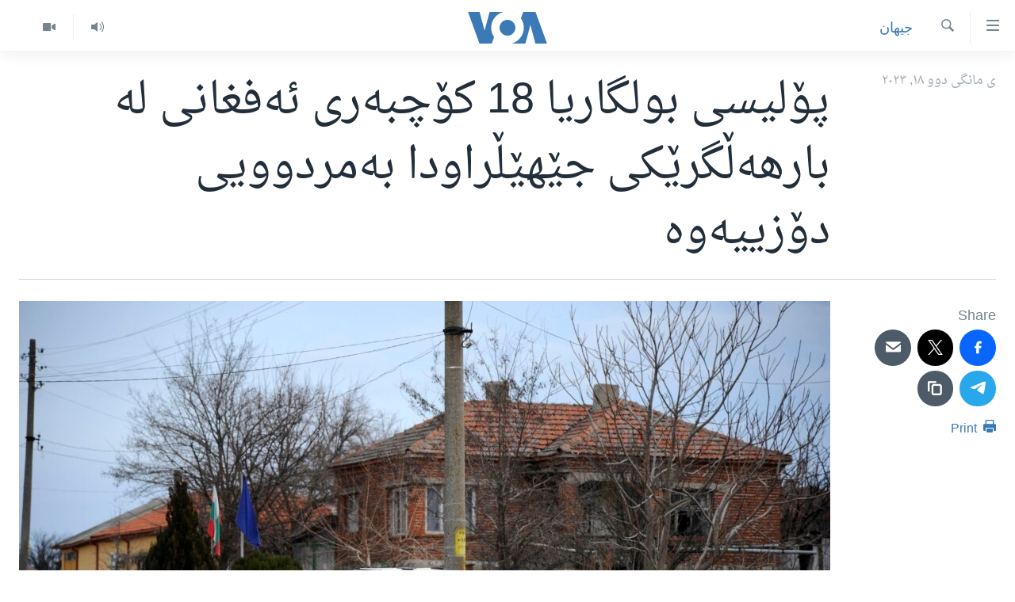

--- FILE ---
content_type: text/html; charset=utf-8
request_url: https://www.dengiamerika.com/a/6968703.html
body_size: 9172
content:

<!DOCTYPE html>
<html lang="ku" dir="rtl" class="no-js">
<head>
<link href="/Content/responsive/VOA/ku-CKB/VOA-ku-CKB.css?&amp;av=0.0.0.0&amp;cb=304" rel="stylesheet"/>
<script src="https://tags.dengiamerika.com/voa-pangea/prod/utag.sync.js"></script> <script type='text/javascript' src='https://www.youtube.com/iframe_api' async></script>
<script type="text/javascript">
//a general 'js' detection, must be on top level in <head>, due to CSS performance
document.documentElement.className = "js";
var cacheBuster = "304";
var appBaseUrl = "/";
var imgEnhancerBreakpoints = [0, 144, 256, 408, 650, 1023, 1597];
var isLoggingEnabled = false;
var isPreviewPage = false;
var isLivePreviewPage = false;
if (!isPreviewPage) {
window.RFE = window.RFE || {};
window.RFE.cacheEnabledByParam = window.location.href.indexOf('nocache=1') === -1;
const url = new URL(window.location.href);
const params = new URLSearchParams(url.search);
// Remove the 'nocache' parameter
params.delete('nocache');
// Update the URL without the 'nocache' parameter
url.search = params.toString();
window.history.replaceState(null, '', url.toString());
} else {
window.addEventListener('load', function() {
const links = window.document.links;
for (let i = 0; i < links.length; i++) {
links[i].href = '#';
links[i].target = '_self';
}
})
}
var pwaEnabled = false;
var swCacheDisabled;
</script>
<meta charset="utf-8" />
<title>پۆلیسی بولگاریا 18 کۆچبەری ئەفغانی لە بارهەڵگرێکی جێهێڵراودا بەمردوویی دۆزییەوە</title>
<meta name="description" content="پۆلیسی بولگاریا ڕایانگەیاند، ڕۆژی هەینی تەرمی 18 کۆچبەری کوژراوی ئەفغانستانیان دۆزیوەتەوە کە لە نێویاندا تەرمی منداڵێک لەناو بارهەڵگرێکی جێهێڵراودابوو لە نزیک سۆفیای پایتەخت.
وەزارەتی ناوخۆی بۆلگاریا لە بەیاننامەیەکدا ئاماژەی بەوەکردووە، بارهەڵگرەکە دارەکانی گواستۆتەوە و کۆچبەری نایاسایی..." />
<meta name="keywords" content="سه‌ره‌کی, جیهان" />
<meta name="viewport" content="width=device-width, initial-scale=1.0" />
<meta http-equiv="X-UA-Compatible" content="IE=edge" />
<meta name="robots" content="max-image-preview:large"><meta property="fb:pages" content="274466905875" />
<meta name="msvalidate.01" content="3286EE554B6F672A6F2E608C02343C0E" />
<link href="https://www.dengiamerika.com/a/6968703.html" rel="canonical" />
<meta name="apple-mobile-web-app-title" content="VOA" />
<meta name="apple-mobile-web-app-status-bar-style" content="black" />
<meta name="apple-itunes-app" content="app-id=632618796, app-argument=//6968703.rtl" />
<meta content="پۆلیسی بولگاریا 18 کۆچبەری ئەفغانی لە بارهەڵگرێکی جێهێڵراودا بەمردوویی دۆزییەوە" property="og:title" />
<meta content="پۆلیسی بولگاریا ڕایانگەیاند، ڕۆژی هەینی تەرمی 18 کۆچبەری کوژراوی ئەفغانستانیان دۆزیوەتەوە کە لە نێویاندا تەرمی منداڵێک لەناو بارهەڵگرێکی جێهێڵراودابوو لە نزیک سۆفیای پایتەخت.
وەزارەتی ناوخۆی بۆلگاریا لە بەیاننامەیەکدا ئاماژەی بەوەکردووە، بارهەڵگرەکە دارەکانی گواستۆتەوە و کۆچبەری نایاسایی..." property="og:description" />
<meta content="article" property="og:type" />
<meta content="https://www.dengiamerika.com/a/6968703.html" property="og:url" />
<meta content="Voice of America" property="og:site_name" />
<meta content="https://www.facebook.com/VOAKurdish/" property="article:publisher" />
<meta content="https://gdb.voanews.com/0a671bca-b998-4112-bd83-1116dd037166_w1200_h630.jpg" property="og:image" />
<meta content="1200" property="og:image:width" />
<meta content="630" property="og:image:height" />
<meta content="1335864623160936" property="fb:app_id" />
<meta content="summary_large_image" name="twitter:card" />
<meta content="@VOAKurdish" name="twitter:site" />
<meta content="https://gdb.voanews.com/0a671bca-b998-4112-bd83-1116dd037166_w1200_h630.jpg" name="twitter:image" />
<meta content="پۆلیسی بولگاریا 18 کۆچبەری ئەفغانی لە بارهەڵگرێکی جێهێڵراودا بەمردوویی دۆزییەوە" name="twitter:title" />
<meta content="پۆلیسی بولگاریا ڕایانگەیاند، ڕۆژی هەینی تەرمی 18 کۆچبەری کوژراوی ئەفغانستانیان دۆزیوەتەوە کە لە نێویاندا تەرمی منداڵێک لەناو بارهەڵگرێکی جێهێڵراودابوو لە نزیک سۆفیای پایتەخت.
وەزارەتی ناوخۆی بۆلگاریا لە بەیاننامەیەکدا ئاماژەی بەوەکردووە، بارهەڵگرەکە دارەکانی گواستۆتەوە و کۆچبەری نایاسایی..." name="twitter:description" />
<link rel="amphtml" href="https://www.dengiamerika.com/amp/6968703.html" />
<script type="application/ld+json">{"articleSection":"جیهان","isAccessibleForFree":true,"headline":"پۆلیسی بولگاریا 18 کۆچبەری ئەفغانی لە بارهەڵگرێکی جێهێڵراودا بەمردوویی دۆزییەوە","inLanguage":"ku-CKB","keywords":"سه‌ره‌کی, جیهان","author":{"@type":"Person","name":"VOA"},"datePublished":"2023-02-18 17:21:01Z","dateModified":"2023-02-18 17:21:01Z","publisher":{"logo":{"width":512,"height":220,"@type":"ImageObject","url":"https://www.dengiamerika.com/Content/responsive/VOA/ku-CKB/img/logo.png"},"@type":"NewsMediaOrganization","url":"https://www.dengiamerika.com","sameAs":["https://www.facebook.com/VOAKurdish/","https://twitter.com/VOAKurdish","https://www.youtube.com/c/VOAKurdish","https://www.instagram.com/voakurdish/"],"name":"دەنگی ئەمەریکا | Dengî Amerîka | VOA Kurdish","alternateName":""},"@context":"https://schema.org","@type":"NewsArticle","mainEntityOfPage":"https://www.dengiamerika.com/a/6968703.html","url":"https://www.dengiamerika.com/a/6968703.html","description":"پۆلیسی بولگاریا ڕایانگەیاند، ڕۆژی هەینی تەرمی 18 کۆچبەری کوژراوی ئەفغانستانیان دۆزیوەتەوە کە لە نێویاندا تەرمی منداڵێک لەناو بارهەڵگرێکی جێهێڵراودابوو لە نزیک سۆفیای پایتەخت.\r\n وەزارەتی ناوخۆی بۆلگاریا لە بەیاننامەیەکدا ئاماژەی بەوەکردووە، بارهەڵگرەکە دارەکانی گواستۆتەوە و کۆچبەری نایاسایی...","image":{"width":1080,"height":608,"@type":"ImageObject","url":"https://gdb.voanews.com/0a671bca-b998-4112-bd83-1116dd037166_w1080_h608.jpg"},"name":"پۆلیسی بولگاریا 18 کۆچبەری ئەفغانی لە بارهەڵگرێکی جێهێڵراودا بەمردوویی دۆزییەوە"}</script>
<script src="/Scripts/responsive/infographics.b?v=dVbZ-Cza7s4UoO3BqYSZdbxQZVF4BOLP5EfYDs4kqEo1&amp;av=0.0.0.0&amp;cb=304"></script>
<script src="/Scripts/responsive/loader.b?v=k-Glo3PZlmeSvzVLLV34AUzI5LZTYyUXn8VqJH3e4ug1&amp;av=0.0.0.0&amp;cb=304"></script>
<link rel="icon" type="image/svg+xml" href="/Content/responsive/VOA/img/webApp/favicon.svg" />
<link rel="alternate icon" href="/Content/responsive/VOA/img/webApp/favicon.ico" />
<link rel="apple-touch-icon" sizes="152x152" href="/Content/responsive/VOA/img/webApp/ico-152x152.png" />
<link rel="apple-touch-icon" sizes="144x144" href="/Content/responsive/VOA/img/webApp/ico-144x144.png" />
<link rel="apple-touch-icon" sizes="114x114" href="/Content/responsive/VOA/img/webApp/ico-114x114.png" />
<link rel="apple-touch-icon" sizes="72x72" href="/Content/responsive/VOA/img/webApp/ico-72x72.png" />
<link rel="apple-touch-icon-precomposed" href="/Content/responsive/VOA/img/webApp/ico-57x57.png" />
<link rel="icon" sizes="192x192" href="/Content/responsive/VOA/img/webApp/ico-192x192.png" />
<link rel="icon" sizes="128x128" href="/Content/responsive/VOA/img/webApp/ico-128x128.png" />
<meta name="msapplication-TileColor" content="#ffffff" />
<meta name="msapplication-TileImage" content="/Content/responsive/VOA/img/webApp/ico-144x144.png" />
<link rel="alternate" type="application/rss+xml" title="VOA - Top Stories [RSS]" href="/api/" />
<link rel="sitemap" type="application/rss+xml" href="/sitemap.xml" />
</head>
<body class=" nav-no-loaded cc_theme pg-article print-lay-article js-category-to-nav nojs-images ">
<noscript><iframe src="https://www.googletagmanager.com/ns.html?id=GTM-N8MP7P" height="0" width="0" style="display:none;visibility:hidden"></iframe></noscript><script type="text/javascript" data-cookiecategory="analytics">
window.dataLayer = window.dataLayer || [];window.dataLayer.push({ event: 'page_meta_ready',url:"https://www.dengiamerika.com/a/6968703.html",property_id:"471",article_uid:"6968703",page_title:"پۆلیسی بولگاریا 18 کۆچبەری ئەفغانی لە بارهەڵگرێکی جێهێڵراودا بەمردوویی دۆزییەوە",page_type:"article",content_type:"article",subcontent_type:"article",last_modified:"2023-02-18 17:21:01Z",pub_datetime:"2023-02-18 17:21:01Z",pub_year:"2023",pub_month:"02",pub_day:"18",pub_hour:"17",pub_weekday:"Saturday",section:"جیهان",english_section:"world",byline:"",categories:"news,world",domain:"www.dengiamerika.com",language:"Kurdish",language_service:"VOA Kurdish",platform:"web",copied:"no",copied_article:"",copied_title:"",runs_js:"Yes",cms_release:"8.43.0.0.304",enviro_type:"prod",slug:""});
if (top.location === self.location) { //if not inside of an IFrame
var renderGtm = "true";
if (renderGtm === "true") {
(function(w,d,s,l,i){w[l]=w[l]||[];w[l].push({'gtm.start':new Date().getTime(),event:'gtm.js'});var f=d.getElementsByTagName(s)[0],j=d.createElement(s),dl=l!='dataLayer'?'&l='+l:'';j.async=true;j.src='//www.googletagmanager.com/gtm.js?id='+i+dl;f.parentNode.insertBefore(j,f);})(window,document,'script','dataLayer','GTM-N8MP7P');
}
}
</script>
<!--Analytics tag js version start-->
<script type="text/javascript" data-cookiecategory="analytics">
var utag_data={entity:"VOA",cms_release:"8.43.0.0.304",language:"Kurdish",language_service:"VOA Kurdish",short_language_service:"KRDS",property_id:"471",platform:"web",platform_short:"W",runs_js:"Yes",page_title:"پۆلیسی بولگاریا 18 کۆچبەری ئەفغانی لە بارهەڵگرێکی جێهێڵراودا بەمردوویی دۆزییەوە",page_type:"article",page_name:"پۆلیسی بولگاریا 18 کۆچبەری ئەفغانی لە بارهەڵگرێکی جێهێڵراودا بەمردوویی دۆزییەوە",content_type:"article",subcontent_type:"article",enviro_type:"prod",url:"https://www.dengiamerika.com/a/6968703.html",domain:"www.dengiamerika.com",pub_year:"2023",pub_month:"02",pub_day:"18",pub_hour:"17",pub_weekday:"Saturday",copied:"no",copied_article:"",copied_title:"",byline:"",categories:"news,world",slug:"",section:"جیهان",english_section:"world",article_uid:"6968703"};
if(typeof(TealiumTagFrom)==='function' && typeof(TealiumTagSearchKeyword)==='function') {
var utag_from=TealiumTagFrom();var utag_searchKeyword=TealiumTagSearchKeyword();
if(utag_searchKeyword!=null && utag_searchKeyword!=='' && utag_data["search_keyword"]==null) utag_data["search_keyword"]=utag_searchKeyword;if(utag_from!=null && utag_from!=='') utag_data["from"]=TealiumTagFrom();}
if(window.top!== window.self&&utag_data.page_type==="snippet"){utag_data.page_type = 'iframe';}
try{if(window.top!==window.self&&window.self.location.hostname===window.top.location.hostname){utag_data.platform = 'self-embed';utag_data.platform_short = 'se';}}catch(e){if(window.top!==window.self&&window.self.location.search.includes("platformType=self-embed")){utag_data.platform = 'cross-promo';utag_data.platform_short = 'cp';}}
(function(a,b,c,d){ a="https://tags.dengiamerika.com/voa-pangea/prod/utag.js"; b=document;c="script";d=b.createElement(c);d.src=a;d.type="text/java"+c;d.async=true; a=b.getElementsByTagName(c)[0];a.parentNode.insertBefore(d,a); })();
</script>
<!--Analytics tag js version end-->
<!-- Analytics tag management NoScript -->
<noscript>
<img style="position: absolute; border: none;" src="https://ssc.dengiamerika.com/b/ss/bbgprod,bbgentityvoa/1/G.4--NS/1876142466?pageName=voa%3akrds%3aw%3aarticle%3a%d9%be%db%86%d9%84%db%8c%d8%b3%db%8c%20%d8%a8%d9%88%d9%84%da%af%d8%a7%d8%b1%db%8c%d8%a7%2018%20%da%a9%db%86%da%86%d8%a8%db%95%d8%b1%db%8c%20%d8%a6%db%95%d9%81%d8%ba%d8%a7%d9%86%db%8c%20%d9%84%db%95%20%d8%a8%d8%a7%d8%b1%d9%87%db%95%da%b5%da%af%d8%b1%db%8e%da%a9%db%8c%20%d8%ac%db%8e%d9%87%db%8e%da%b5%d8%b1%d8%a7%d9%88%d8%af%d8%a7%20%d8%a8%db%95%d9%85%d8%b1%d8%af%d9%88%d9%88%db%8c%db%8c%20%d8%af%db%86%d8%b2%db%8c%db%8c%db%95%d9%88%db%95&amp;c6=%d9%be%db%86%d9%84%db%8c%d8%b3%db%8c%20%d8%a8%d9%88%d9%84%da%af%d8%a7%d8%b1%db%8c%d8%a7%2018%20%da%a9%db%86%da%86%d8%a8%db%95%d8%b1%db%8c%20%d8%a6%db%95%d9%81%d8%ba%d8%a7%d9%86%db%8c%20%d9%84%db%95%20%d8%a8%d8%a7%d8%b1%d9%87%db%95%da%b5%da%af%d8%b1%db%8e%da%a9%db%8c%20%d8%ac%db%8e%d9%87%db%8e%da%b5%d8%b1%d8%a7%d9%88%d8%af%d8%a7%20%d8%a8%db%95%d9%85%d8%b1%d8%af%d9%88%d9%88%db%8c%db%8c%20%d8%af%db%86%d8%b2%db%8c%db%8c%db%95%d9%88%db%95&amp;v36=8.43.0.0.304&amp;v6=D=c6&amp;g=https%3a%2f%2fwww.dengiamerika.com%2fa%2f6968703.html&amp;c1=D=g&amp;v1=D=g&amp;events=event1,event52&amp;c16=voa%20kurdish&amp;v16=D=c16&amp;c5=world&amp;v5=D=c5&amp;ch=%d8%ac%db%8c%d9%87%d8%a7%d9%86&amp;c15=kurdish&amp;v15=D=c15&amp;c4=article&amp;v4=D=c4&amp;c14=6968703&amp;v14=D=c14&amp;v20=no&amp;c17=web&amp;v17=D=c17&amp;mcorgid=518abc7455e462b97f000101%40adobeorg&amp;server=www.dengiamerika.com&amp;pageType=D=c4&amp;ns=bbg&amp;v29=D=server&amp;v25=voa&amp;v30=471&amp;v105=D=User-Agent " alt="analytics" width="1" height="1" /></noscript>
<!-- End of Analytics tag management NoScript -->
<!--*** Accessibility links - For ScreenReaders only ***-->
<section>
<div class="sr-only">
<h2>Accessibility links</h2>
<ul>
<li><a href="#content" data-disable-smooth-scroll="1">به‌ره‌و سه‌ره‌کی</a></li>
<li><a href="#navigation" data-disable-smooth-scroll="1">به‌ره‌و لیستی سه‌ره‌کی</a></li>
<li><a href="#txtHeaderSearch" data-disable-smooth-scroll="1">به‌ره‌و به‌شی گه‌ڕان</a></li>
</ul>
</div>
</section>
<div dir="rtl">
<div id="page">
<aside>
<div class="c-lightbox overlay-modal">
<div class="c-lightbox__intro">
<h2 class="c-lightbox__intro-title"></h2>
<button class="btn btn--rounded c-lightbox__btn c-lightbox__intro-next" title="پاش">
<span class="ico ico--rounded ico-chevron-forward"></span>
<span class="sr-only">پاش</span>
</button>
</div>
<div class="c-lightbox__nav">
<button class="btn btn--rounded c-lightbox__btn c-lightbox__btn--close" title="دایبخه‌">
<span class="ico ico--rounded ico-close"></span>
<span class="sr-only">دایبخه‌</span>
</button>
<button class="btn btn--rounded c-lightbox__btn c-lightbox__btn--prev" title="پێشوو">
<span class="ico ico--rounded ico-chevron-backward"></span>
<span class="sr-only">پێشوو</span>
</button>
<button class="btn btn--rounded c-lightbox__btn c-lightbox__btn--next" title="پاش">
<span class="ico ico--rounded ico-chevron-forward"></span>
<span class="sr-only">پاش</span>
</button>
</div>
<div class="c-lightbox__content-wrap">
<figure class="c-lightbox__content">
<span class="c-spinner c-spinner--lightbox">
<img src="/Content/responsive/img/player-spinner.png"
alt="please wait"
title="please wait" />
</span>
<div class="c-lightbox__img">
<div class="thumb">
<img src="" alt="" />
</div>
</div>
<figcaption>
<div class="c-lightbox__info c-lightbox__info--foot">
<span class="c-lightbox__counter"></span>
<span class="caption c-lightbox__caption"></span>
</div>
</figcaption>
</figure>
</div>
<div class="hidden">
<div class="content-advisory__box content-advisory__box--lightbox">
<span class="content-advisory__box-text">This image contains sensitive content which some people may find offensive or disturbing.</span>
<button class="btn btn--transparent content-advisory__box-btn m-t-md" value="text" type="button">
<span class="btn__text">
Click to reveal
</span>
</button>
</div>
</div>
</div>
<div class="print-dialogue">
<div class="container">
<h3 class="print-dialogue__title section-head">Print Options:</h3>
<div class="print-dialogue__opts">
<ul class="print-dialogue__opt-group">
<li class="form__group form__group--checkbox">
<input class="form__check " id="checkboxImages" name="checkboxImages" type="checkbox" checked="checked" />
<label for="checkboxImages" class="form__label m-t-md">Images</label>
</li>
<li class="form__group form__group--checkbox">
<input class="form__check " id="checkboxMultimedia" name="checkboxMultimedia" type="checkbox" checked="checked" />
<label for="checkboxMultimedia" class="form__label m-t-md">Multimedia</label>
</li>
</ul>
<ul class="print-dialogue__opt-group">
<li class="form__group form__group--checkbox">
<input class="form__check " id="checkboxEmbedded" name="checkboxEmbedded" type="checkbox" checked="checked" />
<label for="checkboxEmbedded" class="form__label m-t-md">Embedded Content</label>
</li>
<li class="form__group form__group--checkbox">
<input class="form__check " id="checkboxComments" name="checkboxComments" type="checkbox" />
<label for="checkboxComments" class="form__label m-t-md">Comments</label>
</li>
</ul>
</div>
<div class="print-dialogue__buttons">
<button class="btn btn--secondary close-button" type="button" title="مه‌یکه‌">
<span class="btn__text ">مه‌یکه‌</span>
</button>
<button class="btn btn-cust-print m-l-sm" type="button" title="Print">
<span class="btn__text ">Print</span>
</button>
</div>
</div>
</div>
<div class="ctc-message pos-fix">
<div class="ctc-message__inner">Link has been copied to clipboard</div>
</div>
</aside>
<div class="hdr-20 hdr-20--big">
<div class="hdr-20__inner">
<div class="hdr-20__max pos-rel">
<div class="hdr-20__side hdr-20__side--primary d-flex">
<label data-for="main-menu-ctrl" data-switcher-trigger="true" data-switch-target="main-menu-ctrl" class="burger hdr-trigger pos-rel trans-trigger" data-trans-evt="click" data-trans-id="menu">
<span class="ico ico-close hdr-trigger__ico hdr-trigger__ico--close burger__ico burger__ico--close"></span>
<span class="ico ico-menu hdr-trigger__ico hdr-trigger__ico--open burger__ico burger__ico--open"></span>
</label>
<div class="menu-pnl pos-fix trans-target" data-switch-target="main-menu-ctrl" data-trans-id="menu">
<div class="menu-pnl__inner">
<nav class="main-nav menu-pnl__item menu-pnl__item--first">
<ul class="main-nav__list accordeon" data-analytics-tales="false" data-promo-name="link" data-location-name="nav,secnav">
<li class="main-nav__item">
<a class="main-nav__item-name main-nav__item-name--link" href="http://m.dengiamerika.com/" title="سه‌ره‌کی" >سه‌ره‌کی</a>
</li>
<li class="main-nav__item">
<a class="main-nav__item-name main-nav__item-name--link" href="/p/7391.html" title="ئه‌مه‌ریکا" data-item-name="us-section" >ئه‌مه‌ریکا</a>
</li>
<li class="main-nav__item">
<a class="main-nav__item-name main-nav__item-name--link" href="/p/7390.html" title="هه‌رێمه‌ کوردیـیه‌کان" data-item-name="kurdish-section" >هه‌رێمه‌ کوردیـیه‌کان</a>
</li>
<li class="main-nav__item accordeon__item" data-switch-target="menu-item-1253">
<label class="main-nav__item-name main-nav__item-name--label accordeon__control-label" data-switcher-trigger="true" data-for="menu-item-1253">
ڕۆژهه‌ڵاتی ناوه‌ڕاست
<span class="ico ico-chevron-down main-nav__chev"></span>
</label>
<div class="main-nav__sub-list">
<a class="main-nav__item-name main-nav__item-name--link main-nav__item-name--sub" href="/p/7393.html" title="عێراق" data-item-name="iraq-section" >عێراق</a>
<a class="main-nav__item-name main-nav__item-name--link main-nav__item-name--sub" href="/p/7394.html" title="ئێران" data-item-name="iran-section" >ئێران</a>
<a class="main-nav__item-name main-nav__item-name--link main-nav__item-name--sub" href="/p/7396.html" title="سوریا" data-item-name="syria-section" >سوریا</a>
<a class="main-nav__item-name main-nav__item-name--link main-nav__item-name--sub" href="/p/7397.html" title="تورکیا" data-item-name="turkey-section" >تورکیا</a>
<a class="main-nav__item-name main-nav__item-name--link main-nav__item-name--sub" href="/p/7398.html" title="وڵاتانی دیکه‌" data-item-name="mideast-section" >وڵاتانی دیکه‌</a>
</div>
</li>
<li class="main-nav__item">
<a class="main-nav__item-name main-nav__item-name--link" href="/p/7401.html" title="جیهان" data-item-name="world-section" >جیهان</a>
</li>
<li class="main-nav__item accordeon__item" data-switch-target="menu-item-1257">
<label class="main-nav__item-name main-nav__item-name--label accordeon__control-label" data-switcher-trigger="true" data-for="menu-item-1257">
به‌رنامه‌کانی ڕادیۆ
<span class="ico ico-chevron-down main-nav__chev"></span>
</label>
<div class="main-nav__sub-list">
<a class="main-nav__item-name main-nav__item-name--link main-nav__item-name--sub" href="/z/3692" title="له‌گه‌ڵ ڕووداوه‌کاندا" data-item-name="events" >له‌گه‌ڵ ڕووداوه‌کاندا</a>
<a class="main-nav__item-name main-nav__item-name--link main-nav__item-name--sub" href="/z/2460" title="هه‌له‌و واشنتن" data-item-name="hello-washington" >هه‌له‌و واشنتن</a>
<a class="main-nav__item-name main-nav__item-name--link main-nav__item-name--sub" href="/z/3530" title="مێزگرد" data-item-name="round_table" >مێزگرد</a>
<a class="main-nav__item-name main-nav__item-name--link main-nav__item-name--sub" href="/z/2199" title="زانست و ته‌کنه‌لۆجیا" data-item-name="science-technology" >زانست و ته‌کنه‌لۆجیا</a>
<a class="main-nav__item-name main-nav__item-name--link main-nav__item-name--sub" href="/z/4841" title="ژیان لە فەرهەنگدا" data-item-name="life-culture" >ژیان لە فەرهەنگدا</a>
</div>
</li>
<li class="main-nav__item">
<a class="main-nav__item-name main-nav__item-name--link" href="/p/5789.html" title="شەپـۆلەکان" data-item-name="frequencies-mobile" >شەپـۆلەکان</a>
</li>
<li class="main-nav__item">
<a class="main-nav__item-name main-nav__item-name--link" href="/p/3941.html" title="په‌‌یوه‌ندیمان پـێوه بكه‌ن" data-item-name="contact-us-section" >په‌‌یوه‌ندیمان پـێوه بكه‌ن</a>
</li>
<li class="main-nav__item">
<a class="main-nav__item-name main-nav__item-name--link" href="https://editorials.voa.gov/z/6202" title="سه‌رگوتار" >سه‌رگوتار</a>
</li>
<li class="main-nav__item">
<a class="main-nav__item-name main-nav__item-name--link" href="https://www.dengeamerika.com/" title="کرمانجی" target="_blank" rel="noopener">کرمانجی</a>
</li>
</ul>
</nav>
<div class="menu-pnl__item">
<a href="https://learningenglish.voanews.com/" class="menu-pnl__item-link" alt="Learning English">Learning English</a>
</div>
<div class="menu-pnl__item menu-pnl__item--social">
<h5 class="menu-pnl__sub-head">Follow Us</h5>
<a href="https://www.facebook.com/VOAKurdish/" title="https://www.facebook.com/VOAKurdish/" data-analytics-text="follow_on_facebook" class="btn btn--rounded btn--social-inverted menu-pnl__btn js-social-btn btn-facebook" target="_blank" rel="noopener">
<span class="ico ico-facebook-alt ico--rounded"></span>
</a>
<a href="https://www.instagram.com/voakurdish/" title="https://www.instagram.com/voakurdish/" data-analytics-text="follow_on_instagram" class="btn btn--rounded btn--social-inverted menu-pnl__btn js-social-btn btn-instagram" target="_blank" rel="noopener">
<span class="ico ico-instagram ico--rounded"></span>
</a>
<a href="https://twitter.com/VOAKurdish" title="https://twitter.com/VOAKurdish" data-analytics-text="follow_on_twitter" class="btn btn--rounded btn--social-inverted menu-pnl__btn js-social-btn btn-twitter" target="_blank" rel="noopener">
<span class="ico ico-twitter ico--rounded"></span>
</a>
<a href="https://www.youtube.com/c/VOAKurdish" title="Follow us on Youtube" data-analytics-text="follow_on_youtube" class="btn btn--rounded btn--social-inverted menu-pnl__btn js-social-btn btn-youtube" target="_blank" rel="noopener">
<span class="ico ico-youtube ico--rounded"></span>
</a>
<a href="https://telegram.me/dengiamerika" title="Follow us on Telegram" data-analytics-text="follow_on_telegram" class="btn btn--rounded btn--social-inverted menu-pnl__btn js-social-btn btn-telegram" target="_blank" rel="noopener">
<span class="ico ico-telegram ico--rounded"></span>
</a>
</div>
<div class="menu-pnl__item">
<a href="/navigation/allsites" class="menu-pnl__item-link">
<span class="ico ico-languages "></span>
زمانه‌کان
</a>
</div>
</div>
</div>
<label data-for="top-search-ctrl" data-switcher-trigger="true" data-switch-target="top-search-ctrl" class="top-srch-trigger hdr-trigger">
<span class="ico ico-close hdr-trigger__ico hdr-trigger__ico--close top-srch-trigger__ico top-srch-trigger__ico--close"></span>
<span class="ico ico-search hdr-trigger__ico hdr-trigger__ico--open top-srch-trigger__ico top-srch-trigger__ico--open"></span>
</label>
<div class="srch-top srch-top--in-header" data-switch-target="top-search-ctrl">
<div class="container">
<form action="/s" class="srch-top__form srch-top__form--in-header" id="form-topSearchHeader" method="get" role="search"><label for="txtHeaderSearch" class="sr-only">گه‌ڕان</label>
<input type="text" id="txtHeaderSearch" name="k" placeholder="گه‌ڕان له‌ ناو تێکستدا" accesskey="s" value="" class="srch-top__input analyticstag-event" onkeydown="if (event.keyCode === 13) { FireAnalyticsTagEventOnSearch('search', $dom.get('#txtHeaderSearch')[0].value) }" />
<button title="گه‌ڕان" type="submit" class="btn btn--top-srch analyticstag-event" onclick="FireAnalyticsTagEventOnSearch('search', $dom.get('#txtHeaderSearch')[0].value) ">
<span class="ico ico-search"></span>
</button></form>
</div>
</div>
<a href="/" class="main-logo-link">
<img src="/Content/responsive/VOA/ku-CKB/img/logo-compact.svg" class="main-logo main-logo--comp" alt="site logo">
<img src="/Content/responsive/VOA/ku-CKB/img/logo.svg" class="main-logo main-logo--big" alt="site logo">
</a>
</div>
<div class="hdr-20__side hdr-20__side--secondary d-flex">
<a href="/z/2478" title="Video" class="hdr-20__secondary-item" data-item-name="video">
<span class="ico ico-video hdr-20__secondary-icon"></span>
</a>
<a href="/z/2445" title="Audio" class="hdr-20__secondary-item" data-item-name="audio">
<span class="ico ico-audio hdr-20__secondary-icon"></span>
</a>
<a href="/s" title="گه‌ڕان" class="hdr-20__secondary-item hdr-20__secondary-item--search" data-item-name="search">
<span class="ico ico-search hdr-20__secondary-icon hdr-20__secondary-icon--search"></span>
</a>
<div class="srch-bottom">
<form action="/s" class="srch-bottom__form d-flex" id="form-bottomSearch" method="get" role="search"><label for="txtSearch" class="sr-only">گه‌ڕان</label>
<input type="search" id="txtSearch" name="k" placeholder="گه‌ڕان له‌ ناو تێکستدا" accesskey="s" value="" class="srch-bottom__input analyticstag-event" onkeydown="if (event.keyCode === 13) { FireAnalyticsTagEventOnSearch('search', $dom.get('#txtSearch')[0].value) }" />
<button title="گه‌ڕان" type="submit" class="btn btn--bottom-srch analyticstag-event" onclick="FireAnalyticsTagEventOnSearch('search', $dom.get('#txtSearch')[0].value) ">
<span class="ico ico-search"></span>
</button></form>
</div>
</div>
<img src="/Content/responsive/VOA/ku-CKB/img/logo-print.gif" class="logo-print" alt="site logo">
<img src="/Content/responsive/VOA/ku-CKB/img/logo-print_color.png" class="logo-print logo-print--color" alt="site logo">
</div>
</div>
</div>
<script>
if (document.body.className.indexOf('pg-home') > -1) {
var nav2In = document.querySelector('.hdr-20__inner');
var nav2Sec = document.querySelector('.hdr-20__side--secondary');
var secStyle = window.getComputedStyle(nav2Sec);
if (nav2In && window.pageYOffset < 150 && secStyle['position'] !== 'fixed') {
nav2In.classList.add('hdr-20__inner--big')
}
}
</script>
<div class="c-hlights c-hlights--breaking c-hlights--no-item" data-hlight-display="mobile,desktop">
<div class="c-hlights__wrap container p-0">
<div class="c-hlights__nav">
<a role="button" href="#" title="پێشوو">
<span class="ico ico-chevron-backward m-0"></span>
<span class="sr-only">پێشوو</span>
</a>
<a role="button" href="#" title="پاش">
<span class="ico ico-chevron-forward m-0"></span>
<span class="sr-only">پاش</span>
</a>
</div>
<span class="c-hlights__label">
<span class="">بەپەلە</span>
<span class="switcher-trigger">
<label data-for="more-less-1" data-switcher-trigger="true" class="switcher-trigger__label switcher-trigger__label--more p-b-0" title="بابه‌تی زیاتر">
<span class="ico ico-chevron-down"></span>
</label>
<label data-for="more-less-1" data-switcher-trigger="true" class="switcher-trigger__label switcher-trigger__label--less p-b-0" title="Show less">
<span class="ico ico-chevron-up"></span>
</label>
</span>
</span>
<ul class="c-hlights__items switcher-target" data-switch-target="more-less-1">
</ul>
</div>
</div> <div id="content">
<main class="container">
<div class="hdr-container">
<div class="row">
<div class="col-category col-xs-12 col-md-2 pull-left"> <div class="category js-category">
<a class="" href="/z/2066">جیهان</a> </div>
</div><div class="col-title col-xs-12 col-md-10 pull-right"> <h1 class="title pg-title">
پۆلیسی بولگاریا 18 کۆچبەری ئەفغانی لە بارهەڵگرێکی جێهێڵراودا بەمردوویی دۆزییەوە
</h1>
</div><div class="col-publishing-details col-xs-12 col-sm-12 col-md-2 pull-left"> <div class="publishing-details ">
<div class="published">
<span class="date" >
<time pubdate="pubdate" datetime="2023-02-18T20:21:01+03:00">
ی مانگی دوو ١٨, ٢٠٢٣
</time>
</span>
</div>
</div>
</div><div class="col-lg-12 separator"> <div class="separator">
<hr class="title-line" />
</div>
</div><div class="col-multimedia col-xs-12 col-md-10 pull-right"> <div class="cover-media">
<figure class="media-image js-media-expand">
<div class="img-wrap">
<div class="thumb thumb16_9">
<img src="https://gdb.voanews.com/0a671bca-b998-4112-bd83-1116dd037166_w250_r1_s.jpg" alt="" />
</div>
</div>
</figure>
</div>
</div><div class="col-xs-12 col-md-2 pull-left article-share pos-rel"> <div class="share--box">
<aside class="share flex-column js-share--apply-sticky js-share--expandable js-share--horizontal" >
<span class="label label--share">Share</span>
<ul class="share__list">
<li class="share__item">
<a href="https://facebook.com/sharer.php?u=https%3a%2f%2fwww.dengiamerika.com%2fa%2f6968703.html"
data-analytics-text="share_on_facebook"
title="Share on Facebook" target="_blank"
class="btn btn--rounded btn-facebook js-social-btn">
<span class="ico ico--rounded ico-facebook ico--l"></span>
</a>
</li>
<li class="share__item">
<a href="https://twitter.com/share?url=https%3a%2f%2fwww.dengiamerika.com%2fa%2f6968703.html&amp;text=%d9%be%db%86%d9%84%db%8c%d8%b3%db%8c+%d8%a8%d9%88%d9%84%da%af%d8%a7%d8%b1%db%8c%d8%a7+18+%da%a9%db%86%da%86%d8%a8%db%95%d8%b1%db%8c+%d8%a6%db%95%d9%81%d8%ba%d8%a7%d9%86%db%8c+%d9%84%db%95+%d8%a8%d8%a7%d8%b1%d9%87%db%95%da%b5%da%af%d8%b1%db%8e%da%a9%db%8c+%d8%ac%db%8e%d9%87%db%8e%da%b5%d8%b1%d8%a7%d9%88%d8%af%d8%a7+%d8%a8%db%95%d9%85%d8%b1%d8%af%d9%88%d9%88%db%8c%db%8c+%d8%af%db%86%d8%b2%db%8c%db%8c%db%95%d9%88%db%95"
data-analytics-text="share_on_twitter"
title="Share on Twitter" target="_blank"
class="btn btn--rounded btn-twitter js-social-btn">
<span class="ico ico--rounded ico-twitter ico--l"></span>
</a>
</li>
<li class="share__item">
<a href="mailto:?body=https%3a%2f%2fwww.dengiamerika.com%2fa%2f6968703.html&amp;subject=پۆلیسی بولگاریا 18 کۆچبەری ئەفغانی لە بارهەڵگرێکی جێهێڵراودا بەمردوویی دۆزییەوە"
title="بۆ هاوڕێـیه‌کی ئیمه‌یڵ بکه‌"
class="btn btn--rounded btn-email ">
<span class="ico ico--rounded ico-email ico--l"></span>
</a>
</li>
<li class="share__item">
<a href="https://telegram.me/share/url?url=https%3a%2f%2fwww.dengiamerika.com%2fa%2f6968703.html"
data-analytics-text="share_on_telegram"
title="Share on Telegram" target="_blank"
class="btn btn--rounded btn-telegram js-social-btn">
<span class="ico ico--rounded ico-telegram ico--l"></span>
</a>
</li>
<li class="share__item">
<div class="ctc">
<input type="text" class="ctc__input" readonly="readonly">
<button class="btn btn--rounded btn--ctc ctc__button" value="text" role="copy link" js-href="https://www.dengiamerika.com/a/6968703.html" title="copy link">
<span class="ico ico-content-copy ico--rounded ico--l"></span>
</button>
</div>
</li>
<li class="share__item share__item--sharing-more">
<a title="ڕێگه‌ی دیکه‌ی شێرکردن" data-title-additional="Fewer options" class="btn btn--rounded btn--show-more hidden">
<span class="ico ico--rounded ico-ellipsis ico--l"></span>
</a>
</li>
</ul>
</aside>
<div class="sticky-share-container" style="display:none">
<div class="container">
<a href="https://www.dengiamerika.com" id="logo-sticky-share">&nbsp;</a>
<div class="pg-title pg-title--sticky-share">
پۆلیسی بولگاریا 18 کۆچبەری ئەفغانی لە بارهەڵگرێکی جێهێڵراودا بەمردوویی دۆزییەوە
</div>
<div class="sticked-nav-actions">
<aside class="share share--sticky js-share--expandable">
<span class="label label--share">share</span>
<ul class="share__list">
<li class="share__item share__item--horizontal">
<a href="https://facebook.com/sharer.php?u=https%3a%2f%2fwww.dengiamerika.com%2fa%2f6968703.html"
data-analytics-text="share_on_facebook"
title="Share on Facebook" target="_blank"
class="btn btn--rounded btn-facebook js-social-btn">
<span class="ico ico--rounded ico-facebook ico--s"></span>
</a>
</li>
<li class="share__item share__item--horizontal">
<a href="https://twitter.com/share?url=https%3a%2f%2fwww.dengiamerika.com%2fa%2f6968703.html&amp;text=%d9%be%db%86%d9%84%db%8c%d8%b3%db%8c+%d8%a8%d9%88%d9%84%da%af%d8%a7%d8%b1%db%8c%d8%a7+18+%da%a9%db%86%da%86%d8%a8%db%95%d8%b1%db%8c+%d8%a6%db%95%d9%81%d8%ba%d8%a7%d9%86%db%8c+%d9%84%db%95+%d8%a8%d8%a7%d8%b1%d9%87%db%95%da%b5%da%af%d8%b1%db%8e%da%a9%db%8c+%d8%ac%db%8e%d9%87%db%8e%da%b5%d8%b1%d8%a7%d9%88%d8%af%d8%a7+%d8%a8%db%95%d9%85%d8%b1%d8%af%d9%88%d9%88%db%8c%db%8c+%d8%af%db%86%d8%b2%db%8c%db%8c%db%95%d9%88%db%95"
data-analytics-text="share_on_twitter"
title="Share on Twitter" target="_blank"
class="btn btn--rounded btn-twitter js-social-btn">
<span class="ico ico--rounded ico-twitter ico--s"></span>
</a>
</li>
<li class="share__item share__item--additional share__item--horizontal">
<a href="mailto:?body=https%3a%2f%2fwww.dengiamerika.com%2fa%2f6968703.html&amp;subject=پۆلیسی بولگاریا 18 کۆچبەری ئەفغانی لە بارهەڵگرێکی جێهێڵراودا بەمردوویی دۆزییەوە"
title="بۆ هاوڕێـیه‌کی ئیمه‌یڵ بکه‌"
class="btn btn--rounded btn-email ">
<span class="ico ico--rounded ico-email ico--s"></span>
</a>
</li>
<li class="share__item share__item--additional share__item--horizontal">
<a href="https://telegram.me/share/url?url=https%3a%2f%2fwww.dengiamerika.com%2fa%2f6968703.html"
data-analytics-text="share_on_telegram"
title="Share on Telegram" target="_blank"
class="btn btn--rounded btn-telegram js-social-btn">
<span class="ico ico--rounded ico-telegram ico--s"></span>
</a>
</li>
<li class="share__item share__item--additional share__item--horizontal">
<div class="ctc">
<input type="text" class="ctc__input" readonly="readonly">
<button class="btn btn--rounded btn--ctc ctc__button" value="text" role="copy link" js-href="https://www.dengiamerika.com/a/6968703.html" title="copy link">
<span class="ico ico-content-copy ico--rounded ico--s"></span>
</button>
</div>
</li>
<li class="share__item share__item--sharing-more">
<a title="ڕێگه‌ی دیکه‌ی شێرکردن" data-title-additional="Fewer options" class="btn btn--rounded btn--show-more hidden">
<span class="ico ico--rounded ico-ellipsis ico--s"></span>
</a>
</li>
</ul>
</aside>
</div>
</div>
</div>
<div class="links">
<p class="link-print visible-md visible-lg buttons p-0">
<button class="btn btn--link btn-print p-t-0" onclick="if (typeof FireAnalyticsTagEvent === 'function') {FireAnalyticsTagEvent({ on_page_event: 'print_story' });}return false" title="(CTRL+P)">
<span class="ico ico-print"></span>
<span class="btn__text">Print</span>
</button>
</p>
</div>
</div>
</div>
</div>
</div>
<div class="body-container">
<div class="row">
<div class="col-xs-12 col-sm-12 col-md-10 col-lg-10 pull-right">
<div class="row">
<div class="col-xs-12 col-sm-12 col-md-8 col-lg-8 pull-left bottom-offset content-offset">
<div id="article-content" class="content-floated-wrap fb-quotable">
<div class="wsw">
<p>پۆلیسی بولگاریا ڕایانگەیاند، ڕۆژی هەینی تەرمی 18 کۆچبەری کوژراوی ئەفغانستانیان دۆزیوەتەوە کە لە نێویاندا تەرمی منداڵێک لەناو بارهەڵگرێکی جێهێڵراودابوو لە نزیک سۆفیای پایتەخت.</p>
<p>وەزارەتی ناوخۆی بۆلگاریا لە بەیاننامەیەکدا ئاماژەی بەوەکردووە، بارهەڵگرەکە دارەکانی گواستۆتەوە و کۆچبەری نایاسایی هەڵگرتووە، ئاماژەی بەوەشکردووە، لە نزیک گوندی لۆکۆرسکۆ دۆزراوەتەوە.</p>
<p>بۆریسلاڤ سارافۆڤ، سەرۆکی دەزگای لێکۆڵینەوەی نیشتمانی، بە ڕۆژنامەنووسانی ڕاگەیاند، بەشێک لە کۆچبەرەکان خنکاون.</p>
<p>ناوبراو بە ڕۆژنامەنووسانی ڕاگەیاندووە، ئەو کۆچبەرانە بە شێوەیەکی نایاسایی سنووریان لەگەڵ تورکیای دراوسێدا بەزاندووە و بۆ ماوەی دوو ڕۆژ لە دارستانەکاندا خۆیان حەشارداوە، دواتر لە نزیک شاری یامبۆل لە باشووری ڕۆژهەڵاتی بولگاریا چونەتە ناو بارهەڵگرەکە.</p>
<p>ئاسن مێژیدیێڤ، وەزیری تەندروستیی سۆفیا ڕایگەیاند، سی و چوار کۆچبەر کە پێنج منداڵیان تێدایە، بەپەلە ڕەوانەی نەخۆشخانەکانی سۆفیا کران و هەندێکیان باری تەندروستییان ناجێگیرە.</p>
<p>ئاتاناس ئیلکۆڤ، بەرپرسێکی باڵای پۆلیسی بولگاریا ڕایگەیاندووە، یەکێک لەو چوار کەسەی دەستبەسەرکراون، پێشتر بە تاوانی بازرگانیکردن بە مرۆڤەوە سزای بەسەردا سەپێنراوە. ئاماژەی بەوەشکردووە، کاتێک بەڵگەی پێویست هەبووە تۆمەتەکان دەخرێنە پاڵ.</p>
<p>بولگاریا لەسەر ڕێگایەک هەڵکەوتووە کە کۆچبەرانی ڕۆژهەڵاتی ناوەڕاست و ئەفغانستان بۆ چوونە ناو یەکێتی ئەوروپا بەکاریدەهێنن.</p>
<p>زۆربەیان لەو وڵاتە نامێننەوە، بەڵکو چاویان لەوەیە بچنە وڵاتانی دەوڵەمەندتر لە ئەوروپای ڕۆژئاوا، زۆرجار تۆڕە وردەکانی قاچاخچییەکان بەکاردەهێنن.</p>
<p>سەرچاوە/ ڕۆیتەرز</p>
<h1 class="wsw__h1"> </h1>
</div>
</div>
</div>
</div>
</div>
</div>
</div>
</main>
</div>
<footer role="contentinfo">
<div id="foot" class="foot">
<div class="container">
<div class="foot-nav collapsed" id="foot-nav">
<div class="menu">
<ul class="items">
<li class="socials block-socials">
<span class="handler" id="socials-handler">
Follow Us
</span>
<div class="inner">
<ul class="subitems follow">
<li>
<a href="https://www.facebook.com/VOAKurdish/" title="https://www.facebook.com/VOAKurdish/" data-analytics-text="follow_on_facebook" class="btn btn--rounded js-social-btn btn-facebook" target="_blank" rel="noopener">
<span class="ico ico-facebook-alt ico--rounded"></span>
</a>
</li>
<li>
<a href="https://twitter.com/VOAKurdish" title="https://twitter.com/VOAKurdish" data-analytics-text="follow_on_twitter" class="btn btn--rounded js-social-btn btn-twitter" target="_blank" rel="noopener">
<span class="ico ico-twitter ico--rounded"></span>
</a>
</li>
<li>
<a href="https://www.youtube.com/c/VOAKurdish" title="Follow us on Youtube" data-analytics-text="follow_on_youtube" class="btn btn--rounded js-social-btn btn-youtube" target="_blank" rel="noopener">
<span class="ico ico-youtube ico--rounded"></span>
</a>
</li>
<li>
<a href="https://www.instagram.com/voakurdish/" title="https://www.instagram.com/voakurdish/" data-analytics-text="follow_on_instagram" class="btn btn--rounded js-social-btn btn-instagram" target="_blank" rel="noopener">
<span class="ico ico-instagram ico--rounded"></span>
</a>
</li>
<li>
<a href="/rssfeeds" title="RSS" data-analytics-text="follow_on_rss" class="btn btn--rounded js-social-btn btn-rss" >
<span class="ico ico-rss ico--rounded"></span>
</a>
</li>
<li>
<a href="/podcasts" title="Podcast" data-analytics-text="follow_on_podcast" class="btn btn--rounded js-social-btn btn-podcast" >
<span class="ico ico-podcast ico--rounded"></span>
</a>
</li>
<li>
<a href="/subscribe.html" title="Subscribe" data-analytics-text="follow_on_subscribe" class="btn btn--rounded js-social-btn btn-email" >
<span class="ico ico-email ico--rounded"></span>
</a>
</li>
</ul>
</div>
</li>
<li class="block-primary collapsed collapsible item">
<span class="handler">
ده‌رباره‌ی ئێمه‌
<span title="close tab" class="ico ico-chevron-up"></span>
<span title="open tab" class="ico ico-chevron-down"></span>
<span title="add" class="ico ico-plus"></span>
<span title="remove" class="ico ico-minus"></span>
</span>
<div class="inner">
<ul class="subitems">
<li class="subitem">
<a class="handler" href="/p/3963.html" title="مه‌‌رجه قانونییه‌‌كان" >مه‌‌رجه قانونییه‌‌كان</a>
</li>
<li class="subitem">
<a class="handler" href="/p/3962.html" title="ده‌رباری ئێمه‌" >ده‌رباری ئێمه‌</a>
</li>
<li class="subitem">
<a class="handler" href="/p/7277.html" title="بەندی 508" >بەندی 508</a>
</li>
<li class="subitem">
<a class="handler" href="/p/3941.html" title="پەیوەندیمان پـێوە بکەن" >پەیوەندیمان پـێوە بکەن</a>
</li>
</ul>
</div>
</li>
</ul>
</div>
</div>
<div class="foot__item foot__item--copyrights">
<p class="copyright"></p>
</div>
</div>
</div>
</footer> </div>
</div>
<script defer src="/Scripts/responsive/serviceWorkerInstall.js?cb=304"></script>
<script type="text/javascript">
// opera mini - disable ico font
if (navigator.userAgent.match(/Opera Mini/i)) {
document.getElementsByTagName("body")[0].className += " can-not-ff";
}
// mobile browsers test
if (typeof RFE !== 'undefined' && RFE.isMobile) {
if (RFE.isMobile.any()) {
document.getElementsByTagName("body")[0].className += " is-mobile";
}
else {
document.getElementsByTagName("body")[0].className += " is-not-mobile";
}
}
</script>
<script src="/conf.js?x=304" type="text/javascript"></script>
<div class="responsive-indicator">
<div class="visible-xs-block">XS</div>
<div class="visible-sm-block">SM</div>
<div class="visible-md-block">MD</div>
<div class="visible-lg-block">LG</div>
</div>
<script type="text/javascript">
var bar_data = {
"apiId": "6968703",
"apiType": "1",
"isEmbedded": "0",
"culture": "ku-CKB",
"cookieName": "cmsLoggedIn",
"cookieDomain": "www.dengiamerika.com"
};
</script>
<div id="scriptLoaderTarget" style="display:none;contain:strict;"></div>
</body>
</html>